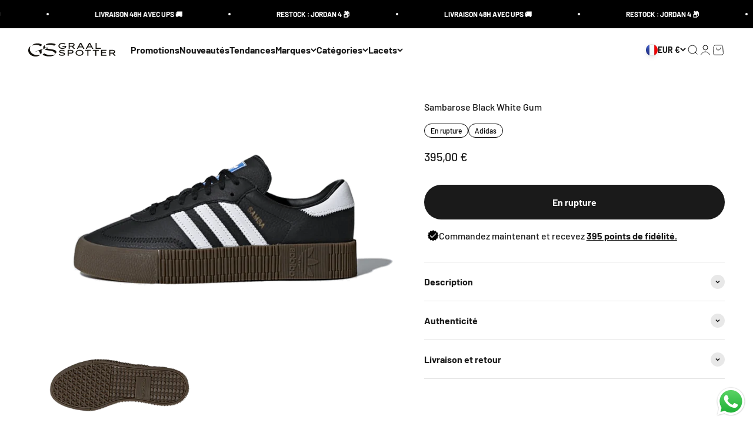

--- FILE ---
content_type: text/css
request_url: https://graalspotter.com/cdn/shop/t/11/assets/custom.css?v=137941014532666944541733296890
body_size: 843
content:
html .block-swatch{border-radius:6px;font-size:14px;height:auto;padding:10px;width:calc(25% - .375rem);display:flex;flex-direction:column;justify-content:center;align-items:center;gap:0}html .block-swatch span{width:100%;white-space:normal;text-align:center}html .block-swatch span.price-label{font-weight:700}.variant-picker__option-info.option-info__taille{justify-content:flex-start;gap:10px}.brandingStyle{display:none!important}.variant-picker__option-info.option-info__taille .all-size{display:inline-flex;gap:10px}.variant-picker__option-info.option-info__taille .all-size li{cursor:pointer}.variant-picker__option-info.option-info__taille .all-size li.active{text-decoration:underline;font-weight:600}.products-associes.variant-picker__option{width:100%;max-width:100%;display:grid;margin-bottom:20px}.products-associes.variant-picker__option>div:last-child{max-width:100%;width:100%;overflow-x:scroll}.products-associes .variant-picker__option-values{display:flex;flex-wrap:nowrap;overflow-x:scroll;max-width:fit-content;width:fit-content}.products-associes .variant-picker__option-values img{width:70px;height:auto}.products-associes .variant-picker__option-values>*{aspect-ratio:1 / 1;display:flex;justify-content:center;align-items:center;border-radius:6px;border:1px solid rgb(var(--text-color) / .12);position:relative;min-width:71.11px}.products-associes .variant-picker__option-values>*:hover{border:1px solid rgb(var(--text-color) / .3)}.products-associes .variant-picker__option-values>*:before{content:"";box-shadow:0 0 0 2px rgb(var(--text-color));border-radius:inherit;opacity:0;will-change:transform;transition:opacity .2s ease-in-out,transform .2s ease-in-out;position:absolute;top:0;bottom:0;left:0;right:0;transform:scale(.95)}.products-associes .variant-picker__option-values>span:before{opacity:1;transform:scale(1)}.scrolling-text-container{overflow:hidden}.scrolling-text-inner{display:flex;white-space:nowrap;font-size:16px;font-weight:600;padding:15px 0}.scrolling-text{display:flex;overflow:unset!important}.scrolling-text-item{padding:0 30px}.scrolling-text-inner>div{animation:var(--direction) var(--marquee-speed) linear infinite}@keyframes scroll-left{0%{transform:translate(0)}to{transform:translate(-100%)}}@keyframes scroll-right{0%{transform:translate(-100%)}to{transform:translate(0)}}.texte-defilement{font-weight:400}.texte-defilement strong{font-weight:700}.shopify-section--featured-collection .liste-collections{display:flex;list-style:none;margin-top:20px;gap:15px;flex-wrap:wrap}.shopify-section--featured-collection .liste-collections li{background:#dbdbdb;padding:10px 25px;border-radius:40px;list-style:none;cursor:pointer;min-width:fit-content}.shopify-section--featured-collection .liste-collections li.active{background:#1a1a1a;color:#fff}.shopify-section--featured-collection .scrollable-with-controls{display:none!important}.shopify-section--featured-collection .scrollable-with-controls.active{display:grid!important}product-card.product-card .product-card__badge-list{display:none}.product-info__badge-list .badge{font-size:12px;padding:0 10px;border-radius:40px;border:1px solid;line-height:1.9;min-width:fit-content;background-color:transparent;color:#000;font-weight:400}.product-info__badge-list .badge a{opacity:1}.product-card__info .all-tags{overflow-x:auto;display:flex;gap:5px;width:100%}.product-card__info .all-tags li{font-size:12px;padding:0 10px;border-radius:40px;border:1px solid;line-height:1.9;min-width:fit-content}.livrez-chez-vous{margin-top:15px;display:flex;align-items:center;gap:6px;margin-left:5px}.livrez-chez-vous+.livrez-chez-vous{margin-top:5px}.livrez-chez-vous img{width:20px;height:auto}html .block-swatch[hidden],html .block-swatch.rupture{display:flex!important;background-color:#d9d9d9!important;pointer-events:none!important}html .block-swatch[hidden] span,html .block-swatch.rupture span{opacity:.5}html .block-swatch:hover{border:1px solid rgb(var(--text-color) / .3)}.product-info__variant-picker .variant-picker .variant-picker__option .variant-picker__option-values{padding:2px}.product-info__variant-picker .variant-picker .variant-picker__option .variant-picker__option-values.max-height{max-height:330px;overflow:hidden;position:relative}.product-info__variant-picker .variant-picker .variant-picker__option .variant-picker__option-values.max-height:after{content:"";height:40px;background:#fff;background:linear-gradient(180deg,#ffffff8a,#fff);position:absolute;bottom:0;width:100%}.tout-voir{display:block;margin:auto;width:fit-content;text-decoration:underline;text-transform:lowercase;cursor:pointer}html .product-quick-add.is-visible{background-color:#fff}#tidio-chat{z-index:1!important;position:relative}#tidio-chat-iframe{inset:auto 9px 15px auto!important}#Avada-Joy_FloatingButtonTrigger{display:none}html .Avada-Preview_Popup.NewVersion{bottom:1.5rem}html .Avada-Preview_Popup .Avada-Preview_Footer.NewVersion{display:none}#Avada-Joy_FloatingButton{z-index:999999999999;position:relative}.points-fidelite span{text-decoration:underline;font-weight:600;cursor:pointer}product-card.product-card[out-of-stock]{opacity:.5!important}@media only screen and (max-width: 768px){html .block-swatch span{font-size:14px}#tidio-chat{z-index:9999!important}#tidio-chat-iframe{inset:auto 9px 11px auto!important}product-quick-add.product-quick-add{display:flex;justify-content:center}product-quick-add.product-quick-add button{width:fit-content}.shopify-section.shopify-section--text-with-icons .text-with-icons .text-with-icons__list{display:flex;flex-wrap:wrap;row-gap:40px}.shopify-section.shopify-section--text-with-icons .text-with-icons .text-with-icons__list .text-with-icons__item{width:50%}.shopify-section.shopify-section--text-with-icons .text-with-icons .text-with-icons__list .text-with-icons__item .text-with-icons__text-wrapper p{font-size:14px}}@media only screen and (max-width: 480px){.products-associes .variant-picker__option-values img{width:calc(25vw - 36px)}html .block-swatch{font-size:11px}.shopify-section--featured-collection .liste-collections{gap:10px;flex-wrap:nowrap;width:calc(100vw - 20px);overflow-x:auto}}
/*# sourceMappingURL=/cdn/shop/t/11/assets/custom.css.map?v=137941014532666944541733296890 */


--- FILE ---
content_type: text/javascript
request_url: https://graalspotter.com/cdn/shop/t/11/assets/custom.js?v=6917591464101785431732768642
body_size: 412
content:
if(document.addEventListener("DOMContentLoaded",function(){for(var listCollectionBtn=document.querySelectorAll(".shopify-section--featured-collection .liste-collections li"),i2=0;i2<listCollectionBtn.length;i2++)listCollectionBtn[i2].addEventListener("click",function(event2){var listCollectionBtnSelect=event2.currentTarget;if(listCollectionBtnSelect.classList.contains("active")===!1){var handle=listCollectionBtnSelect.getAttribute("name"),url=listCollectionBtnSelect.getAttribute("url");listCollectionBtnSelect.closest(".section-stack").querySelector(".liste-collections li.active").classList.remove("active"),listCollectionBtnSelect.classList.add("active"),listCollectionBtnSelect.closest(".section-stack").querySelector(".scrollable-with-controls.active").classList.remove("active"),listCollectionBtnSelect.closest(".section-stack").querySelector('.scrollable-with-controls[name="'+handle+'"]').classList.add("active"),listCollectionBtnSelect.closest(".section-stack").querySelector(".section-header .text-with-icon").setAttribute("href",url)}});if(event.currentTarget.querySelector(":checked+.block-swatch .price-label")){var newPrice=event.currentTarget.querySelector(":checked+.block-swatch .price-label").textContent;document.querySelector("product-quick-add .product-quick-add__variant button>div").insertAdjacentHTML("beforeend","<span> | "+newPrice+"</span>"),document.querySelector("product-quick-add>buy-buttons button>div").insertAdjacentHTML("beforeend","<span> | "+newPrice+"</span>")}for(var blockSwatch=document.querySelectorAll("html .block-swatch"),i2=0;i2<blockSwatch.length;i2++)blockSwatch[i2].addEventListener("click",function(event2){var newPrice2=event2.currentTarget.querySelector(".price-label").textContent;setTimeout(function(){document.querySelector(".product-info__buy-buttons .shopify-product-form .button>div span")?document.querySelector(".product-info__buy-buttons .shopify-product-form .button>div span").textContent=" | "+newPrice2:document.querySelector(".product-info__buy-buttons .shopify-product-form .button>div").insertAdjacentHTML("beforeend","<span> | "+newPrice2+"</span>"),document.querySelector("product-quick-add .product-quick-add__variant button>div span")?document.querySelector("product-quick-add .product-quick-add__variant button>div span").textContent=" | "+newPrice2:document.querySelector("product-quick-add>buy-buttons button>div").insertAdjacentHTML("beforeend","<span> | "+newPrice2+"</span>"),document.querySelector(".points-fidelite span.total-points").textContent=newPrice2.replace("\u20AC","")},0)})}),document.querySelector(".variant-picker__option-info.option-info__taille"))for(var taille=document.querySelectorAll(".variant-picker__option-info.option-info__taille li"),i=0;i<taille.length;i++)taille[i].addEventListener("click",function(event2){var tailleActive=event2.currentTarget;if(tailleActive.classList.contains("active")===!1){document.querySelector(".variant-picker__option-info.option-info__taille .active").classList.remove("active"),tailleActive.classList.add("active");var tailleActiveValue=tailleActive.getAttribute("value");document.querySelectorAll(".variant-picker__option-info.option-info__taille+div .block-swatch span[eu]").forEach(function(span){span.textContent=span.getAttribute(tailleActiveValue)})}});if(document.querySelector(".product-info__variant-picker .variant-picker .variant-picker__option .variant-picker__option-values")){var heightVariantPicker=document.querySelector(".product-info__variant-picker .variant-picker .variant-picker__option .variant-picker__option-values").offsetHeight;heightVariantPicker>300&&(document.querySelector(".product-info__variant-picker .variant-picker .variant-picker__option .variant-picker__option-values").classList.add("max-height"),document.querySelector(".product-info__variant-picker .variant-picker .variant-picker__option .variant-picker__option-values").insertAdjacentHTML("afterend",`<span class="tout-voir" onclick='document.querySelector(".product-info__variant-picker .variant-picker .variant-picker__option .variant-picker__option-values").classList.remove("max-height");document.querySelector(".tout-voir").remove();'>Tout voir</span>`))}window.addEventListener("load",event2=>{function checkJoyFidelity(){if(document.querySelector("#Avada-Joy_FloatingButtonTrigger")){var btnPointsFidelity=document.querySelector(".points-fidelite span");btnPointsFidelity&&(btnPointsFidelity.onclick=function(){document.querySelector("#Avada-Joy_FloatingButtonTrigger").click()});var urlPage=window.location.href;urlPage.includes("/account")?(document.head.insertAdjacentHTML("beforeend",'<style class="styleCustomer">#Avada-Joy_FloatingButton{display: none;}</style>'),document.querySelector("#Avada-Joy_FloatingButtonTrigger").click(),setTimeout(function(){var nbPoints=document.querySelector(".Avada-Joy_CardMember .Avada-Joy-CardMember--Content p.Avada-Joy__PointNumber").textContent;nbPoints=="--points"?nbPoints="0 point":nbPoints=nbPoints.replace("points"," points"),document.querySelector(".points-de-fidelite-block .nbPoints").textContent=nbPoints,document.querySelector(".points-de-fidelite-block").style.display="block",document.querySelector(".points-de-fidelite-block .btn").addEventListener("click",event3=>{document.querySelector(".styleCustomer")?document.querySelector(".styleCustomer").remove():document.querySelector("#Avada-Joy_FloatingButtonTrigger").click()})},300)):urlPage.includes("?fidelity=true")&&document.querySelector("#Avada-Joy_FloatingButtonTrigger").click(),clearInterval(interval)}}const interval=setInterval(checkJoyFidelity,250);setTimeout(()=>clearInterval(interval),5e3)});
//# sourceMappingURL=/cdn/shop/t/11/assets/custom.js.map?v=6917591464101785431732768642


--- FILE ---
content_type: application/x-javascript; charset=utf-8
request_url: https://consent.cookiebot.com/95719682-20d1-459c-a06c-bf20317566d9/cc.js?renew=false&referer=graalspotter.com&dnt=false&init=false
body_size: 212
content:
if(console){var cookiedomainwarning='Error: The domain GRAALSPOTTER.COM is not authorized to show the cookie banner for domain group ID 95719682-20d1-459c-a06c-bf20317566d9. Please add it to the domain group in the Cookiebot Manager to authorize the domain.';if(typeof console.warn === 'function'){console.warn(cookiedomainwarning)}else{console.log(cookiedomainwarning)}};

--- FILE ---
content_type: image/svg+xml
request_url: https://graalspotter.com/cdn/shop/files/graal-spotter-logo.svg?v=1729072453&width=300
body_size: 4223
content:
<svg xmlns="http://www.w3.org/2000/svg" fill="none" viewBox="0 0 589 94" height="94" width="589">
<g clip-path="url(#clip0_3370_24)">
<path fill="#13110C" d="M227.787 40.9562C224.261 40.9562 220.896 40.4983 217.737 39.5597C214.578 38.621 211.785 37.2932 209.335 35.5304C206.885 33.7677 204.985 31.6157 203.612 29.0745C202.238 26.5334 201.551 23.6259 201.551 20.3751C201.551 17.5134 202.238 14.8578 203.612 12.3624C204.985 9.88992 206.908 7.71505 209.358 5.86069C211.83 4.00633 214.692 2.56405 217.966 1.53385C221.24 0.503653 224.742 0 228.497 0C231.542 0 234.403 0.320507 237.036 0.938626C239.669 1.55675 242.027 2.4038 244.064 3.434C246.102 4.4642 247.727 5.58597 248.895 6.79932L244.316 11.1948C242.828 10.1188 241.248 9.20312 239.577 8.44764C237.906 7.69216 236.12 7.07404 234.243 6.63906C232.366 6.20409 230.443 5.97516 228.497 5.97516C225.75 5.97516 223.185 6.34145 220.805 7.05114C218.424 7.78373 216.34 8.79104 214.555 10.0731C212.769 11.378 211.373 12.8889 210.411 14.6288C209.427 16.3687 208.946 18.2689 208.946 20.3293C208.946 22.6873 209.472 24.7935 210.525 26.6249C211.579 28.4564 212.998 29.9674 214.807 31.2036C216.615 32.417 218.675 33.3556 220.988 33.9737C223.3 34.6147 225.727 34.9123 228.245 34.9123C230.649 34.9123 232.892 34.6834 235.021 34.2484C237.128 33.8134 238.982 33.1724 240.539 32.3712C242.118 31.547 243.332 30.5855 244.202 29.5095C245.072 28.4335 245.461 27.2431 245.369 25.9839L245.3 25.1369L246.354 26.2815H228.359V20.2148H252.901C252.993 20.7414 253.061 21.1992 253.107 21.5655C253.153 21.9318 253.176 22.2294 253.176 22.4584V23.0765C253.176 25.9839 252.558 28.5251 251.321 30.7686C250.085 32.9893 248.322 34.8665 246.056 36.3317C243.789 37.8198 241.111 38.9644 238.02 39.7428C234.93 40.5212 231.519 40.9104 227.81 40.9104L227.787 40.9562Z"></path>
<path fill="#13110C" d="M269.957 40.3842V0.34375H294.681C297.383 0.34375 299.855 0.89319 302.076 1.99207C304.297 3.09095 306.082 4.57902 307.433 6.45627C308.784 8.33352 309.47 10.4168 309.47 12.7519C309.47 15.0871 308.761 17.2619 307.318 19.185C305.876 21.108 303.976 22.6647 301.595 23.8094C299.214 24.9541 296.604 25.5493 293.789 25.5493H277.031V40.3613H269.957V40.3842ZM277.031 19.6199H293.514C295.048 19.6199 296.467 19.2994 297.772 18.6813C299.077 18.0632 300.107 17.2161 300.885 16.163C301.641 15.1099 302.03 13.9882 302.03 12.7519C302.03 11.5157 301.618 10.4397 300.817 9.45529C300.016 8.47088 298.917 7.7154 297.52 7.14307C296.124 6.57073 294.613 6.29601 293.01 6.29601H277.053V19.6199H277.031ZM303.129 40.3842L288.683 22.3213L296.147 20.902L311.92 40.4529L303.152 40.4071L303.129 40.3842Z"></path>
<path fill="#13110C" d="M324.786 40.3842L345.848 0.34375H353.838L374.762 40.3842H367.047L353.059 13.7821C352.762 13.164 352.396 12.4772 352.006 11.6988C351.617 10.9205 351.228 10.1192 350.839 9.27215C350.45 8.42509 350.06 7.60093 349.694 6.75388C349.328 5.90683 349.007 5.10556 348.755 4.35008L350.656 4.3043C350.312 5.15135 349.946 5.9984 349.58 6.84545C349.213 7.69251 348.824 8.53956 348.435 9.36372C348.046 10.1879 347.657 10.9891 347.267 11.7675C346.878 12.5459 346.489 13.3014 346.1 14.034L332.226 40.4071H324.832L324.786 40.3842ZM334.012 30.8377L336.759 24.8854H362.148L363.773 30.8377H334.012Z"></path>
<path fill="#13110C" d="M384.309 40.3842L405.37 0.34375H413.36L434.285 40.3842H426.57L412.582 13.7821C412.284 13.164 411.918 12.4772 411.529 11.6988C411.14 10.9205 410.75 10.1192 410.361 9.27215C409.972 8.42509 409.583 7.60093 409.217 6.75388C408.85 5.90683 408.53 5.10556 408.278 4.35008L410.178 4.3043C409.835 5.15135 409.468 5.9984 409.102 6.84545C408.736 7.69251 408.347 8.53956 407.957 9.36372C407.568 10.1879 407.179 10.9891 406.79 11.7675C406.401 12.5459 406.011 13.3014 405.622 14.034L391.749 40.4071H384.354L384.309 40.3842ZM393.535 30.8377L396.282 24.8854H421.671L423.296 30.8377H393.535Z"></path>
<path fill="#13110C" d="M449.395 40.3842V0.34375H456.469V34.4319H484.536V40.3842H449.417H449.395Z"></path>
<path fill="#13110C" d="M225.383 88.9401C222.338 88.9401 219.522 88.6425 216.935 88.093C214.371 87.5207 212.013 86.6508 209.861 85.5061C207.732 84.3614 205.786 82.9191 204.046 81.1564L208.625 76.074C211.235 78.661 213.891 80.5382 216.569 81.6829C219.248 82.8276 222.269 83.3999 225.635 83.3999C227.718 83.3999 229.71 83.171 231.587 82.6902C233.464 82.2095 234.998 81.5227 236.189 80.6069C237.379 79.6912 237.997 78.5465 237.997 77.1729C237.997 76.303 237.7 75.5475 237.081 74.9523C236.463 74.357 235.662 73.8305 234.655 73.4184C233.647 73.0063 232.526 72.6629 231.289 72.3882C230.053 72.1135 228.794 71.9075 227.558 71.7243C226.322 71.5641 225.177 71.3809 224.124 71.2436C221.331 70.9002 218.858 70.4194 216.661 69.7784C214.486 69.1603 212.608 68.359 211.075 67.4433C209.541 66.5275 208.35 65.3829 207.549 64.0321C206.748 62.6814 206.336 61.1705 206.336 59.4535C206.336 57.7365 206.816 56.0424 207.778 54.6001C208.74 53.1578 210.09 51.9216 211.83 50.9143C213.57 49.907 215.608 49.1286 217.92 48.602C220.232 48.0755 222.727 47.8008 225.452 47.8008C228.176 47.8008 230.9 48.0755 233.258 48.602C235.639 49.1286 237.745 49.9299 239.6 50.983C241.454 52.036 242.988 53.3181 244.201 54.8519L239.417 59.3161C238.295 58.0112 236.99 56.9352 235.525 56.0653C234.06 55.1953 232.457 54.5314 230.717 54.0736C228.977 53.6157 227.146 53.3868 225.223 53.3868C223.048 53.3868 221.102 53.6157 219.408 54.0736C217.714 54.5314 216.363 55.1724 215.356 55.9966C214.348 56.8208 213.845 57.8052 213.845 58.9498C213.845 59.9342 214.142 60.7813 214.738 61.491C215.333 62.2007 216.157 62.7959 217.256 63.2538C218.355 63.7345 219.683 64.1466 221.239 64.49C222.796 64.8334 224.605 65.1081 226.596 65.3371C229.115 65.6805 231.541 66.0926 233.831 66.5962C236.12 67.0999 238.135 67.7409 239.874 68.5421C241.614 69.3434 242.988 70.3736 243.995 71.6098C245.003 72.8461 245.506 74.3799 245.506 76.2114C245.506 78.7983 244.682 81.0648 243.011 82.9878C241.363 84.9109 239.027 86.3989 236.005 87.452C233.006 88.5051 229.435 89.0317 225.337 89.0317L225.383 88.9401Z"></path>
<path fill="#13110C" d="M262.928 88.3685V48.3281H287.47C290.08 48.3281 292.506 48.8776 294.704 49.9535C296.902 51.0295 298.665 52.5176 299.97 54.3949C301.275 56.2721 301.938 58.3325 301.938 60.6218C301.938 62.9112 301.229 65.1318 299.809 67.0778C298.39 69.0237 296.536 70.5575 294.223 71.7022C291.911 72.8469 289.347 73.4192 286.508 73.4192H270.025V88.3457H262.951L262.928 88.3685ZM270.002 67.4898H286.028C287.561 67.4898 288.958 67.1693 290.24 66.5512C291.522 65.9331 292.552 65.086 293.308 64.0329C294.063 62.9798 294.452 61.8581 294.452 60.6218C294.452 59.3856 294.063 58.3783 293.308 57.4168C292.552 56.4553 291.522 55.6998 290.24 55.1274C288.958 54.5551 287.539 54.2804 286.028 54.2804H270.002V67.4898Z"></path>
<path fill="#13110C" d="M342.208 88.9404C338.407 88.9404 334.928 88.4139 331.745 87.3608C328.563 86.3077 325.793 84.8654 323.435 82.9881C321.077 81.1109 319.268 78.936 317.964 76.4407C316.682 73.9453 316.041 71.2439 316.041 68.3364C316.041 65.429 316.682 62.7504 317.964 60.2322C319.246 57.7368 321.077 55.5619 323.435 53.6847C325.793 51.8074 328.563 50.3652 331.745 49.3121C334.928 48.259 338.407 47.7324 342.208 47.7324C346.008 47.7324 349.488 48.259 352.67 49.3121C355.852 50.3652 358.622 51.8074 360.98 53.6847C363.338 55.5619 365.17 57.7368 366.475 60.2322C367.779 62.7275 368.443 65.429 368.443 68.3364C368.443 71.2439 367.779 73.9224 366.475 76.4407C365.17 78.936 363.338 81.1109 360.98 82.9881C358.622 84.8654 355.852 86.3077 352.67 87.3608C349.488 88.4139 345.985 88.9404 342.208 88.9404ZM342.208 82.9424C345.001 82.9424 347.542 82.5761 349.854 81.8206C352.166 81.0651 354.181 80.0578 355.875 78.73C357.569 77.4251 358.897 75.8683 359.836 74.1055C360.774 72.3427 361.232 70.4197 361.232 68.3593C361.232 66.2989 360.774 64.3759 359.836 62.6131C358.897 60.8503 357.569 59.2936 355.875 57.9886C354.181 56.6837 352.166 55.6535 349.854 54.898C347.542 54.1654 345.001 53.7763 342.208 53.7763C339.415 53.7763 336.873 54.1426 334.561 54.898C332.249 55.6306 330.234 56.6608 328.54 57.9657C326.846 59.2707 325.541 60.8045 324.626 62.5673C323.71 64.3301 323.252 66.276 323.252 68.3822C323.252 70.4884 323.71 72.3656 324.626 74.1513C325.541 75.937 326.846 77.4937 328.54 78.7758C330.234 80.0807 332.249 81.088 334.561 81.8435C336.873 82.5761 339.415 82.9653 342.208 82.9653V82.9424Z"></path>
<path fill="#13110C" d="M394.817 88.3685V54.2804H378.723V48.3281H418.42V54.2804H401.868V88.3685H394.794H394.817Z"></path>
<path fill="#13110C" d="M447.151 88.3685V54.2804H431.057V48.3281H470.754V54.2804H454.202V88.3685H447.128H447.151Z"></path>
<path fill="#13110C" d="M486.39 88.3685V48.3281H521.852V54.2804H493.464V82.4163H521.852V88.3685H486.39ZM490.122 70.8094V64.8571H518.258V70.8094H490.122Z"></path>
<path fill="#13110C" d="M541.082 88.3685V48.3281H565.807C568.508 48.3281 570.981 48.8776 573.201 49.9764C575.422 51.0753 577.208 52.5634 578.558 54.4406C579.909 56.3179 580.596 58.4012 580.596 60.7363C580.596 63.0714 579.886 65.2463 578.444 67.1693C577.002 69.0924 575.102 70.6491 572.721 71.7938C570.34 72.9385 567.73 73.5337 564.914 73.5337H548.156V88.3457H541.082V88.3685ZM548.156 67.6043H564.639C566.173 67.6043 567.593 67.2838 568.897 66.6657C570.202 66.0476 571.233 65.2005 572.011 64.1474C572.766 63.0943 573.156 61.9725 573.156 60.7363C573.156 59.5001 572.744 58.4241 571.942 57.4397C571.141 56.4553 570.042 55.6998 568.646 55.1274C567.249 54.5551 565.738 54.2804 564.136 54.2804H548.179V67.6043H548.156ZM574.255 88.3685L559.809 70.3057L567.272 68.8863L583.046 88.4372L574.277 88.3914L574.255 88.3685Z"></path>
<path fill="#13110C" d="M150.616 83.7253C133.188 83.7253 115.557 79.3045 106.004 71.8691L97.867 79.6674L96.4644 81.0316C96.5132 81.1014 96.8447 81.4329 96.8447 81.4329C97.2843 81.8655 97.7274 82.2738 98.1461 82.6157C98.1775 82.6471 98.2264 82.675 98.2682 82.7169C98.83 83.1077 99.4127 83.4985 100.023 83.8788C103.771 86.2026 108.502 88.1669 114.235 89.7929C121.932 91.9562 130.152 93.0308 138.882 93.0308C148.072 93.0308 155.731 92.1097 161.875 90.2535C168.02 88.4182 172.591 85.913 175.577 82.7657C176.6 81.6841 177.44 80.5711 178.103 79.4092C175.235 80.4629 171.771 81.4329 167.608 82.2145C162.175 83.2368 156.411 83.7288 150.619 83.7288L150.616 83.7253Z"></path>
<path fill="#13110C" d="M157.573 13.8092C163.376 15.0234 168.62 16.8168 173.33 19.1825L175.225 17.2879C175.225 17.2879 175.214 17.2774 175.204 17.2774L183.714 8.79878C180.197 7.13446 165.211 0.780723 144.105 1.99495C130.955 2.74511 121.094 6.55526 117.054 12.4275C116.283 13.551 115.731 14.7443 115.4 15.9864C121.555 13.3312 129.894 11.9879 140.438 11.9879C146.059 11.9879 151.774 12.588 157.577 13.8127L157.573 13.8092Z"></path>
<path fill="#13110C" d="M182.05 52.1829C173.861 46.4083 151.681 42.9331 141.028 41.2688C138.373 40.8466 136.276 40.5256 134.974 40.257C131.496 39.5556 128.38 38.8648 125.104 37.5703L108.677 44.2765C111.573 46.0315 114.87 47.3923 118.548 48.3762C123.718 49.7509 130.725 51.1815 139.577 52.6748C147.835 54.0182 154.409 55.3091 159.29 56.5722C164.182 57.8353 168.292 59.7194 171.617 62.2351C174.946 64.7508 176.61 68.1283 176.61 72.378C176.61 73.1701 176.541 73.9412 176.391 74.6948C185.4 71.3662 187.127 67.3886 187.144 67.3397L187.204 67.2106C187.343 66.8687 190.822 58.3796 182.054 52.1864L182.05 52.1829Z"></path>
<path fill="#13110C" d="M31.7024 76.548C19.1938 69.0916 11.1967 56.9948 10.8233 44.9781C10.5721 36.7682 12.0445 29.3712 15.0522 23C11.8038 25.3063 8.69845 27.7313 6.51424 30.889C2.17374 37.1904 0 44.235 0 52.0541C0 59.8733 2.17374 66.9179 6.51424 73.2019C12.6377 82.0713 21.2978 86.4815 24.4554 88.0238C28.7959 90.1486 48.862 99.2274 68.9072 89.7962C74.6015 87.1096 78.7989 83.6414 81.6565 80.7873C74.3991 83.0029 67.2254 84.1159 60.3274 84.1159C49.9437 84.1159 40.1915 81.6002 31.7024 76.548Z"></path>
<path fill="#13110C" d="M50.1531 12.9048C63.1815 12.9048 73.7571 16.1811 81.8938 22.7477L82.7173 23.5711L92.9614 13.3967C91.9391 12.4128 79.1304 0.588074 54.4761 3.184C40.0136 4.69829 29.0891 10.581 22.5923 19.8307C23.6844 19.2097 24.8079 18.6165 25.9802 18.0582C33.2377 14.6214 41.2941 12.9083 50.1565 12.9083L50.1531 12.9048Z"></path>
<path fill="#13110C" d="M115.003 36.314C122.92 32.9853 130.809 29.559 138.586 25.8605C131.328 28.0971 124.158 30.5639 117.016 33.1075C114.085 30.7767 111.978 27.8842 110.966 24.7196C109.954 21.5409 109.745 18.4565 110.345 15.5605C107.84 16.8934 105.795 18.4077 104.249 20.1104C101.381 23.2576 99.9401 26.7258 99.9401 30.5046C99.9401 33.582 100.697 36.2512 102.187 38.5296C102.142 38.5471 102.096 38.5645 102.051 38.5819L90.0135 43.1806L78.0352 47.9398C74.0646 49.5728 70.0765 51.1568 66.1198 52.8526C58.2029 56.1812 50.3139 59.5971 42.5366 63.306C48.1297 61.5824 53.674 59.7227 59.1903 57.7967L62.9167 56.8476C70.1288 55.0088 77.142 60.4589 77.142 67.9012V75.8042C81.3359 74.4922 85.5439 72.8209 89.7692 70.7589V46.4953L91.109 45.9824C99.1062 42.8247 107.086 39.6496 115.003 36.3105V36.314Z"></path>
</g>
<defs>
<clipPath id="clip0_3370_24">
<rect fill="white" height="94" width="589"></rect>
</clipPath>
</defs>
</svg>


--- FILE ---
content_type: image/svg+xml
request_url: https://graalspotter.com/cdn/shop/files/check.svg?v=1729764026&width=40
body_size: 194
content:
<svg width="50" height="48" viewBox="0 0 50 48" fill="none" xmlns="http://www.w3.org/2000/svg">
<g clip-path="url(#clip0_3407_2)">
<mask id="mask0_3407_2" style="mask-type:luminance" maskUnits="userSpaceOnUse" x="1" y="0" width="49" height="48">
<path d="M49.372 0H1.75293V47.619H49.372V0Z" fill="white"/>
</mask>
<g mask="url(#mask0_3407_2)">
<path d="M44.6521 28.9305L49.3719 23.8888L44.626 18.7414L46.1814 11.9312L39.5107 9.92502L37.5067 3.24676L30.6776 4.75136L25.5888 0L20.5 4.75136L13.6972 3.19395L11.6933 9.87224L5.02246 11.8784L6.57812 18.6886L1.75293 23.8624L6.49901 28.9569L4.94336 35.7671L11.6142 37.7731L13.6181 44.4514L20.4209 42.894C20.4472 42.894 20.5 42.8676 20.5263 42.8676L25.5624 47.5926L30.6512 42.8412L37.4541 44.3986L39.4579 37.7205L46.1288 35.7143L44.5731 28.9569C44.626 28.9305 44.6521 28.9305 44.6521 28.9305ZM30.0186 40.2545L25.5888 44.425L21.2646 40.36L20.3681 40.5712C20.2363 40.5712 20.1308 40.5976 20.0517 40.624L15.2529 41.7062L13.4863 35.7671L7.71191 34.1569L9.08298 28.2705L8.23924 27.3731L4.94336 23.8624L9.13572 19.4277L7.76462 13.4885L13.6972 11.72L15.3056 5.93919L21.1855 7.31179L21.9501 6.5991C22.0029 6.54631 22.0556 6.5199 22.1084 6.46712L25.6152 3.19395L29.1219 6.46712C29.1483 6.4935 29.1748 6.5199 29.2012 6.54631L30.0448 7.33819L35.9248 5.96557L37.665 11.8256L43.4657 13.5149L42.0945 19.3485L42.7274 20.0348C42.8067 20.1404 42.8593 20.2196 42.9383 20.2988L46.2343 23.8624L42.0945 28.2705L43.4657 34.1305L37.5595 35.8462L35.9248 41.6798L30.0186 40.2545Z" fill="black"/>
<path d="M12.6432 11.0823L7.30653 12.7244L7.71706 18.882L4.02246 23.8081L7.30653 27.9131L6.07501 34.8919L11.8222 36.5338L14.6957 43.1019L20.4428 41.8705L25.7795 45.9755L30.7057 41.8705L36.8633 43.1019L38.0947 36.5338L44.6628 34.8919L43.4314 28.7343L47.5364 23.8081L43.4314 19.2925L44.6628 12.7244L39.3262 11.0823L36.8633 5.74571H30.7057L25.7795 1.64062L20.4428 5.74571L14.6957 4.51419L12.6432 11.0823Z" fill="black"/>
<path d="M21.0836 29.5954L14.2137 22.6364L11.8208 25.0604L21.0836 34.4825L38.9145 16.4201L36.5214 13.957L21.0836 29.5954Z" fill="white"/>
</g>
</g>
<defs>
<clipPath id="clip0_3407_2">
<rect width="50" height="47.619" fill="white"/>
</clipPath>
</defs>
</svg>
